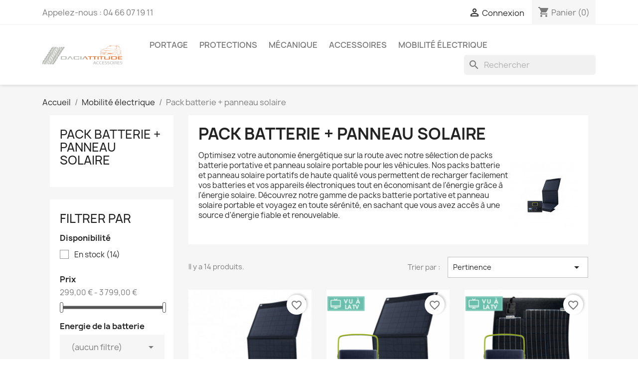

--- FILE ---
content_type: text/html; charset=utf-8
request_url: https://daciattitude-accessoires.com/37-pack-batterie-panneau-solaire
body_size: 13705
content:
<!-- begin catalog/listing/category.tpl -->

 


<!doctype html>
<html lang="fr-FR">

  <head>
    
      
  <meta charset="utf-8">


  <meta http-equiv="x-ua-compatible" content="ie=edge">



  <title>Pack batterie + panneau solaire</title>
  
    
  
  <meta name="description" content="Optimisez votre autonomie énergétique sur la route avec notre sélection de packs batterie portative et panneau solaire portable pour les véhicules. Nos packs batterie et panneau solaire portatifs de haute qualité vous permettent de recharger facilement vos batteries et vos appareils électroniques tout en économisant de l&#039;énergie grâce à l&#039;énergie solaire. Découvrez notre gamme de packs batterie portative et panneau solaire portable et voyagez en toute sérénité, en sachant que vous avez accès à une source d&#039;énergie fiable et renouvelable.">
  <meta name="keywords" content="">
        <link rel="canonical" href="https://daciattitude-accessoires.com/37-pack-batterie-panneau-solaire">
    
      
  
  
    <script type="application/ld+json">
  {
    "@context": "https://schema.org",
    "@type": "Organization",
    "name" : "DACIATTITUDE ACCESSOIRES",
    "url" : "https://daciattitude-accessoires.com/",
          "logo": {
        "@type": "ImageObject",
        "url":"https://daciattitude-accessoires.com/img/logo-1690882632.jpg"
      }
      }
</script>

<script type="application/ld+json">
  {
    "@context": "https://schema.org",
    "@type": "WebPage",
    "isPartOf": {
      "@type": "WebSite",
      "url":  "https://daciattitude-accessoires.com/",
      "name": "DACIATTITUDE ACCESSOIRES"
    },
    "name": "Pack batterie + panneau solaire",
    "url":  "https://daciattitude-accessoires.com/37-pack-batterie-panneau-solaire"
  }
</script>


  <script type="application/ld+json">
    {
      "@context": "https://schema.org",
      "@type": "BreadcrumbList",
      "itemListElement": [
                  {
            "@type": "ListItem",
            "position": 1,
            "name": "Accueil",
            "item": "https://daciattitude-accessoires.com/"
          },                  {
            "@type": "ListItem",
            "position": 2,
            "name": "Mobilité électrique",
            "item": "https://daciattitude-accessoires.com/20-mobilite-electrique"
          },                  {
            "@type": "ListItem",
            "position": 3,
            "name": "Pack batterie + panneau solaire",
            "item": "https://daciattitude-accessoires.com/37-pack-batterie-panneau-solaire"
          }              ]
    }
  </script>
  
  
  
  <script type="application/ld+json">
  {
    "@context": "https://schema.org",
    "@type": "ItemList",
    "itemListElement": [
          {
        "@type": "ListItem",
        "position": 1,
        "name": "PACK STATION D&#039;ÉNERGIE PORTATIVE IZYWATT 150 ET PANNEAU SOLAIRE 30W",
        "url": "https://daciattitude-accessoires.com/pack-batterie-panneau-solaire/185-station-d-energie-portative-izywatt-150.html"
      },          {
        "@type": "ListItem",
        "position": 2,
        "name": "PACK STATION D&#039;ÉNERGIE PORTATIVE IZYWATT 250 ET PANNEAU SOLAIRE 30W",
        "url": "https://daciattitude-accessoires.com/pack-batterie-panneau-solaire/186-station-d-energie-portative-izywatt-150.html"
      },          {
        "@type": "ListItem",
        "position": 3,
        "name": "PACK STATION D&#039;ÉNERGIE PORTATIVE IZYWATT 250 ET PANNEAU SOLAIRE 50W",
        "url": "https://daciattitude-accessoires.com/pack-batterie-panneau-solaire/187-station-d-energie-portative-izywatt-150.html"
      },          {
        "@type": "ListItem",
        "position": 4,
        "name": "PACK STATION D&#039;ÉNERGIE PORTATIVE IZYWATT 288 ET PANNEAU SOLAIRE 30W",
        "url": "https://daciattitude-accessoires.com/pack-batterie-panneau-solaire/188-station-d-energie-portative-izywatt-150.html"
      },          {
        "@type": "ListItem",
        "position": 5,
        "name": "STATION D&#039;ÉNERGIE PORTATIVE IZYWATT 288 ET PANNEAU SOLAIRE SEMI-RIGIDE 50W",
        "url": "https://daciattitude-accessoires.com/pack-batterie-panneau-solaire/190-station-d-energie-portative-izywatt-150.html"
      },          {
        "@type": "ListItem",
        "position": 6,
        "name": "STATION D&#039;ÉNERGIE PORTATIVE IZYWATT 500 ET PANNEAU SOLAIRE SEMI-RIGIDE 50W",
        "url": "https://daciattitude-accessoires.com/pack-batterie-panneau-solaire/191-station-d-energie-portative-izywatt-150.html"
      },          {
        "@type": "ListItem",
        "position": 7,
        "name": "STATION D&#039;ÉNERGIE PORTATIVE IZYWATT 500 ET 2 PANNEAUX SOLAIRE SEMI-RIGIDE 50W",
        "url": "https://daciattitude-accessoires.com/pack-batterie-panneau-solaire/192-station-d-energie-portative-izywatt-150.html"
      },          {
        "@type": "ListItem",
        "position": 8,
        "name": "STATION D&#039;ÉNERGIE PORTATIVE IZYWATT 1000Wh + Panneau solaire semi-rigides 120W Sunpower",
        "url": "https://daciattitude-accessoires.com/pack-batterie-panneau-solaire/193-station-d-energie-portative-izywatt-150.html"
      }        ]
  }
</script>

  
  
    
                
                            
        <link rel="next" href="https://daciattitude-accessoires.com/37-pack-batterie-panneau-solaire?page=2">  

  
    <meta property="og:title" content="Pack batterie + panneau solaire" />
    <meta property="og:description" content="Optimisez votre autonomie énergétique sur la route avec notre sélection de packs batterie portative et panneau solaire portable pour les véhicules. Nos packs batterie et panneau solaire portatifs de haute qualité vous permettent de recharger facilement vos batteries et vos appareils électroniques tout en économisant de l&#039;énergie grâce à l&#039;énergie solaire. Découvrez notre gamme de packs batterie portative et panneau solaire portable et voyagez en toute sérénité, en sachant que vous avez accès à une source d&#039;énergie fiable et renouvelable." />
    <meta property="og:url" content="https://daciattitude-accessoires.com/37-pack-batterie-panneau-solaire" />
    <meta property="og:site_name" content="DACIATTITUDE ACCESSOIRES" />
    <meta property="og:type" content="website" />    



  <meta name="viewport" content="width=device-width, initial-scale=1">



  <link rel="icon" type="image/vnd.microsoft.icon" href="https://daciattitude-accessoires.com/img/favicon.ico?1690882632">
  <link rel="shortcut icon" type="image/x-icon" href="https://daciattitude-accessoires.com/img/favicon.ico?1690882632">



    <link rel="stylesheet" href="https://daciattitude-accessoires.com/themes/classic/assets/css/theme.css" type="text/css" media="all">
  <link rel="stylesheet" href="https://daciattitude-accessoires.com/modules/blockreassurance/views/dist/front.css" type="text/css" media="all">
  <link rel="stylesheet" href="https://daciattitude-accessoires.com/modules/ps_socialfollow/views/css/ps_socialfollow.css" type="text/css" media="all">
  <link rel="stylesheet" href="https://daciattitude-accessoires.com/modules/ps_searchbar/ps_searchbar.css" type="text/css" media="all">
  <link rel="stylesheet" href="https://daciattitude-accessoires.com/modules/ps_facetedsearch/views/dist/front.css" type="text/css" media="all">
  <link rel="stylesheet" href="https://daciattitude-accessoires.com/modules/productcomments/views/css/productcomments.css" type="text/css" media="all">
  <link rel="stylesheet" href="https://daciattitude-accessoires.com/modules/steavisgarantis/views/css/style.css" type="text/css" media="all">
  <link rel="stylesheet" href="https://daciattitude-accessoires.com/modules/payplug/views//css/front-v4.1.1.css" type="text/css" media="all">
  <link rel="stylesheet" href="https://daciattitude-accessoires.com/js/jquery/ui/themes/base/minified/jquery-ui.min.css" type="text/css" media="all">
  <link rel="stylesheet" href="https://daciattitude-accessoires.com/js/jquery/ui/themes/base/minified/jquery.ui.theme.min.css" type="text/css" media="all">
  <link rel="stylesheet" href="https://daciattitude-accessoires.com/modules/blockwishlist/public/wishlist.css" type="text/css" media="all">
  <link rel="stylesheet" href="https://daciattitude-accessoires.com/modules/ps_imageslider/css/homeslider.css" type="text/css" media="all">




  

  <script type="text/javascript">
        var PAYPLUG_DOMAIN = "https:\/\/secure.payplug.com";
        var blockwishlistController = "https:\/\/daciattitude-accessoires.com\/module\/blockwishlist\/action";
        var is_sandbox_mode = false;
        var module_name = "payplug";
        var payplug_ajax_url = "https:\/\/daciattitude-accessoires.com\/module\/payplug\/ajax";
        var payplug_oney = true;
        var payplug_oney_loading_msg = "Chargement";
        var prestashop = {"cart":{"products":[],"totals":{"total":{"type":"total","label":"Total","amount":0,"value":"0,00\u00a0\u20ac"},"total_including_tax":{"type":"total","label":"Total TTC","amount":0,"value":"0,00\u00a0\u20ac"},"total_excluding_tax":{"type":"total","label":"Total HT :","amount":0,"value":"0,00\u00a0\u20ac"}},"subtotals":{"products":{"type":"products","label":"Sous-total","amount":0,"value":"0,00\u00a0\u20ac"},"discounts":null,"shipping":{"type":"shipping","label":"Livraison","amount":0,"value":""},"tax":null},"products_count":0,"summary_string":"0 articles","vouchers":{"allowed":1,"added":[]},"discounts":[],"minimalPurchase":0,"minimalPurchaseRequired":""},"currency":{"id":1,"name":"Euro","iso_code":"EUR","iso_code_num":"978","sign":"\u20ac"},"customer":{"lastname":null,"firstname":null,"email":null,"birthday":null,"newsletter":null,"newsletter_date_add":null,"optin":null,"website":null,"company":null,"siret":null,"ape":null,"is_logged":false,"gender":{"type":null,"name":null},"addresses":[]},"language":{"name":"Fran\u00e7ais (French)","iso_code":"fr","locale":"fr-FR","language_code":"fr","is_rtl":"0","date_format_lite":"d\/m\/Y","date_format_full":"d\/m\/Y H:i:s","id":1},"page":{"title":"","canonical":"https:\/\/daciattitude-accessoires.com\/37-pack-batterie-panneau-solaire","meta":{"title":"Pack batterie + panneau solaire","description":"Optimisez votre autonomie \u00e9nerg\u00e9tique sur la route avec notre s\u00e9lection de packs batterie portative et panneau solaire portable pour les v\u00e9hicules. Nos packs batterie et panneau solaire portatifs de haute qualit\u00e9 vous permettent de recharger facilement vos batteries et vos appareils \u00e9lectroniques tout en \u00e9conomisant de l'\u00e9nergie gr\u00e2ce \u00e0 l'\u00e9nergie solaire. D\u00e9couvrez notre gamme de packs batterie portative et panneau solaire portable et voyagez en toute s\u00e9r\u00e9nit\u00e9, en sachant que vous avez acc\u00e8s \u00e0 une source d'\u00e9nergie fiable et renouvelable.","keywords":"","robots":"index"},"page_name":"category","body_classes":{"lang-fr":true,"lang-rtl":false,"country-FR":true,"currency-EUR":true,"layout-left-column":true,"page-category":true,"tax-display-enabled":true,"category-id-37":true,"category-Pack batterie + panneau solaire":true,"category-id-parent-20":true,"category-depth-level-3":true},"admin_notifications":[]},"shop":{"name":"DACIATTITUDE ACCESSOIRES","logo":"https:\/\/daciattitude-accessoires.com\/img\/logo-1690882632.jpg","stores_icon":"https:\/\/daciattitude-accessoires.com\/img\/logo_stores.png","favicon":"https:\/\/daciattitude-accessoires.com\/img\/favicon.ico"},"urls":{"base_url":"https:\/\/daciattitude-accessoires.com\/","current_url":"https:\/\/daciattitude-accessoires.com\/37-pack-batterie-panneau-solaire","shop_domain_url":"https:\/\/daciattitude-accessoires.com","img_ps_url":"https:\/\/daciattitude-accessoires.com\/img\/","img_cat_url":"https:\/\/daciattitude-accessoires.com\/img\/c\/","img_lang_url":"https:\/\/daciattitude-accessoires.com\/img\/l\/","img_prod_url":"https:\/\/daciattitude-accessoires.com\/img\/p\/","img_manu_url":"https:\/\/daciattitude-accessoires.com\/img\/m\/","img_sup_url":"https:\/\/daciattitude-accessoires.com\/img\/su\/","img_ship_url":"https:\/\/daciattitude-accessoires.com\/img\/s\/","img_store_url":"https:\/\/daciattitude-accessoires.com\/img\/st\/","img_col_url":"https:\/\/daciattitude-accessoires.com\/img\/co\/","img_url":"https:\/\/daciattitude-accessoires.com\/themes\/classic\/assets\/img\/","css_url":"https:\/\/daciattitude-accessoires.com\/themes\/classic\/assets\/css\/","js_url":"https:\/\/daciattitude-accessoires.com\/themes\/classic\/assets\/js\/","pic_url":"https:\/\/daciattitude-accessoires.com\/upload\/","pages":{"address":"https:\/\/daciattitude-accessoires.com\/adresse","addresses":"https:\/\/daciattitude-accessoires.com\/adresses","authentication":"https:\/\/daciattitude-accessoires.com\/connexion","cart":"https:\/\/daciattitude-accessoires.com\/panier","category":"https:\/\/daciattitude-accessoires.com\/index.php?controller=category","cms":"https:\/\/daciattitude-accessoires.com\/index.php?controller=cms","contact":"https:\/\/daciattitude-accessoires.com\/nous-contacter","discount":"https:\/\/daciattitude-accessoires.com\/reduction","guest_tracking":"https:\/\/daciattitude-accessoires.com\/suivi-commande-invite","history":"https:\/\/daciattitude-accessoires.com\/historique-commandes","identity":"https:\/\/daciattitude-accessoires.com\/identite","index":"https:\/\/daciattitude-accessoires.com\/","my_account":"https:\/\/daciattitude-accessoires.com\/mon-compte","order_confirmation":"https:\/\/daciattitude-accessoires.com\/confirmation-commande","order_detail":"https:\/\/daciattitude-accessoires.com\/index.php?controller=order-detail","order_follow":"https:\/\/daciattitude-accessoires.com\/suivi-commande","order":"https:\/\/daciattitude-accessoires.com\/commande","order_return":"https:\/\/daciattitude-accessoires.com\/index.php?controller=order-return","order_slip":"https:\/\/daciattitude-accessoires.com\/avoirs","pagenotfound":"https:\/\/daciattitude-accessoires.com\/page-introuvable","password":"https:\/\/daciattitude-accessoires.com\/recuperation-mot-de-passe","pdf_invoice":"https:\/\/daciattitude-accessoires.com\/index.php?controller=pdf-invoice","pdf_order_return":"https:\/\/daciattitude-accessoires.com\/index.php?controller=pdf-order-return","pdf_order_slip":"https:\/\/daciattitude-accessoires.com\/index.php?controller=pdf-order-slip","prices_drop":"https:\/\/daciattitude-accessoires.com\/promotions","product":"https:\/\/daciattitude-accessoires.com\/index.php?controller=product","search":"https:\/\/daciattitude-accessoires.com\/recherche","sitemap":"https:\/\/daciattitude-accessoires.com\/plan-site","stores":"https:\/\/daciattitude-accessoires.com\/magasins","supplier":"https:\/\/daciattitude-accessoires.com\/fournisseur","register":"https:\/\/daciattitude-accessoires.com\/connexion?create_account=1","order_login":"https:\/\/daciattitude-accessoires.com\/commande?login=1"},"alternative_langs":[],"theme_assets":"\/themes\/classic\/assets\/","actions":{"logout":"https:\/\/daciattitude-accessoires.com\/?mylogout="},"no_picture_image":{"bySize":{"small_default":{"url":"https:\/\/daciattitude-accessoires.com\/img\/p\/fr-default-small_default.jpg","width":98,"height":98},"cart_default":{"url":"https:\/\/daciattitude-accessoires.com\/img\/p\/fr-default-cart_default.jpg","width":125,"height":125},"home_default":{"url":"https:\/\/daciattitude-accessoires.com\/img\/p\/fr-default-home_default.jpg","width":250,"height":250},"medium_default":{"url":"https:\/\/daciattitude-accessoires.com\/img\/p\/fr-default-medium_default.jpg","width":452,"height":452},"large_default":{"url":"https:\/\/daciattitude-accessoires.com\/img\/p\/fr-default-large_default.jpg","width":800,"height":800}},"small":{"url":"https:\/\/daciattitude-accessoires.com\/img\/p\/fr-default-small_default.jpg","width":98,"height":98},"medium":{"url":"https:\/\/daciattitude-accessoires.com\/img\/p\/fr-default-home_default.jpg","width":250,"height":250},"large":{"url":"https:\/\/daciattitude-accessoires.com\/img\/p\/fr-default-large_default.jpg","width":800,"height":800},"legend":""}},"configuration":{"display_taxes_label":true,"display_prices_tax_incl":true,"is_catalog":false,"show_prices":true,"opt_in":{"partner":true},"quantity_discount":{"type":"discount","label":"Remise sur prix unitaire"},"voucher_enabled":1,"return_enabled":0},"field_required":[],"breadcrumb":{"links":[{"title":"Accueil","url":"https:\/\/daciattitude-accessoires.com\/"},{"title":"Mobilit\u00e9 \u00e9lectrique","url":"https:\/\/daciattitude-accessoires.com\/20-mobilite-electrique"},{"title":"Pack batterie + panneau solaire","url":"https:\/\/daciattitude-accessoires.com\/37-pack-batterie-panneau-solaire"}],"count":3},"link":{"protocol_link":"https:\/\/","protocol_content":"https:\/\/"},"time":1769007429,"static_token":"e291367780822fbd5b1cc437fa913d70","token":"e1dbf93607eab1395058623a31a5ab09","debug":true};
        var prestashopFacebookAjaxController = "https:\/\/daciattitude-accessoires.com\/module\/ps_facebook\/Ajax";
        var productsAlreadyTagged = [];
        var psr_icon_color = "#EE7533";
        var removeFromWishlistUrl = "https:\/\/daciattitude-accessoires.com\/module\/blockwishlist\/action?action=deleteProductFromWishlist";
        var wishlistAddProductToCartUrl = "https:\/\/daciattitude-accessoires.com\/module\/blockwishlist\/action?action=addProductToCart";
        var wishlistUrl = "https:\/\/daciattitude-accessoires.com\/module\/blockwishlist\/view";
      </script>



  
<!-- begin modules/steavisgarantis/views/templates/front/displayHeader.tpl -->
<link href="//fonts.googleapis.com/css?family=Open+Sans:600,400,400i|Oswald:700" rel="stylesheet" type="text/css" media="all">

<style>
    </style>
<!-- end modules/steavisgarantis/views/templates/front/displayHeader.tpl -->

<!-- begin modules/ps_checkout/views/templates/hook/header.tpl -->
  <link rel="prefetch" href="https://www.paypal.com/sdk/js?client-id=AXjYFXWyb4xJCErTUDiFkzL0Ulnn-bMm4fal4G-1nQXQ1ZQxp06fOuE7naKUXGkq2TZpYSiI9xXbs4eo&amp;merchant-id=0&amp;currency=EUR&amp;intent=capture&amp;commit=false&amp;vault=false&amp;integration-date=2022-14-06&amp;enable-funding=paylater&amp;components=marks,funding-eligibility" as="script">

<!-- end modules/ps_checkout/views/templates/hook/header.tpl -->



    
  </head>

  <body id="category" class="lang-fr country-fr currency-eur layout-left-column page-category tax-display-enabled category-id-37 category-pack-batterie-panneau-solaire category-id-parent-20 category-depth-level-3">

    
      
    

    <main>
      
              

      <header id="header">
        
          
  <div class="header-banner">
    
  </div>



  <nav class="header-nav">
    <div class="container">
      <div class="row">
        <div class="hidden-sm-down">
          <div class="col-md-5 col-xs-12">
            
<!-- begin module:ps_contactinfo/nav.tpl -->
<!-- begin /var/www/html/prestashop/themes/classic/modules/ps_contactinfo/nav.tpl --><div id="_desktop_contact_link">
  <div id="contact-link">
                Appelez-nous : <span>04 66 07 19 11</span>
      </div>
</div>
<!-- end /var/www/html/prestashop/themes/classic/modules/ps_contactinfo/nav.tpl -->
<!-- end module:ps_contactinfo/nav.tpl -->

          </div>
          <div class="col-md-7 right-nav">
              
<!-- begin module:ps_customersignin/ps_customersignin.tpl -->
<!-- begin /var/www/html/prestashop/themes/classic/modules/ps_customersignin/ps_customersignin.tpl --><div id="_desktop_user_info">
  <div class="user-info">
          <a
        href="https://daciattitude-accessoires.com/mon-compte"
        title="Identifiez-vous"
        rel="nofollow"
      >
        <i class="material-icons">&#xE7FF;</i>
        <span class="hidden-sm-down">Connexion</span>
      </a>
      </div>
</div>
<!-- end /var/www/html/prestashop/themes/classic/modules/ps_customersignin/ps_customersignin.tpl -->
<!-- end module:ps_customersignin/ps_customersignin.tpl -->

<!-- begin module:ps_shoppingcart/ps_shoppingcart.tpl -->
<!-- begin /var/www/html/prestashop/themes/classic/modules/ps_shoppingcart/ps_shoppingcart.tpl --><div id="_desktop_cart">
  <div class="blockcart cart-preview inactive" data-refresh-url="//daciattitude-accessoires.com/module/ps_shoppingcart/ajax">
    <div class="header">
              <i class="material-icons shopping-cart" aria-hidden="true">shopping_cart</i>
        <span class="hidden-sm-down">Panier</span>
        <span class="cart-products-count">(0)</span>
          </div>
  </div>
</div>
<!-- end /var/www/html/prestashop/themes/classic/modules/ps_shoppingcart/ps_shoppingcart.tpl -->
<!-- end module:ps_shoppingcart/ps_shoppingcart.tpl -->

          </div>
        </div>
        <div class="hidden-md-up text-sm-center mobile">
          <div class="float-xs-left" id="menu-icon">
            <i class="material-icons d-inline">&#xE5D2;</i>
          </div>
          <div class="float-xs-right" id="_mobile_cart"></div>
          <div class="float-xs-right" id="_mobile_user_info"></div>
          <div class="top-logo" id="_mobile_logo"></div>
          <div class="clearfix"></div>
        </div>
      </div>
    </div>
  </nav>



  <div class="header-top">
    <div class="container">
       <div class="row">
        <div class="col-md-2 hidden-sm-down" id="_desktop_logo">
                                    
  <a href="https://daciattitude-accessoires.com/">
    <img
      class="logo img-fluid"
      src="https://daciattitude-accessoires.com/img/logo-1690882632.jpg"
      alt="DACIATTITUDE ACCESSOIRES"
      width="2290"
      height="540">
  </a>

                              </div>
        <div class="header-top-right col-md-10 col-sm-12 position-static">
          
<!-- begin module:ps_mainmenu/ps_mainmenu.tpl -->
<!-- begin /var/www/html/prestashop/themes/classic/modules/ps_mainmenu/ps_mainmenu.tpl -->

<div class="menu js-top-menu position-static hidden-sm-down" id="_desktop_top_menu">
    
          <ul class="top-menu" id="top-menu" data-depth="0">
                    <li class="category" id="category-11">
                          <a
                class="dropdown-item"
                href="https://daciattitude-accessoires.com/11-portage" data-depth="0"
                              >
                                                                      <span class="float-xs-right hidden-md-up">
                    <span data-target="#top_sub_menu_3719" data-toggle="collapse" class="navbar-toggler collapse-icons">
                      <i class="material-icons add">&#xE313;</i>
                      <i class="material-icons remove">&#xE316;</i>
                    </span>
                  </span>
                                Portage
              </a>
                            <div  class="popover sub-menu js-sub-menu collapse" id="top_sub_menu_3719">
                
          <ul class="top-menu"  data-depth="1">
                    <li class="category" id="category-12">
                          <a
                class="dropdown-item dropdown-submenu"
                href="https://daciattitude-accessoires.com/12-barres-de-toit" data-depth="1"
                              >
                                Barres de toit
              </a>
                          </li>
                    <li class="category" id="category-13">
                          <a
                class="dropdown-item dropdown-submenu"
                href="https://daciattitude-accessoires.com/13-galerie-de-toit" data-depth="1"
                              >
                                Galerie de toit
              </a>
                          </li>
                    <li class="category" id="category-27">
                          <a
                class="dropdown-item dropdown-submenu"
                href="https://daciattitude-accessoires.com/27-coffre-de-toit" data-depth="1"
                              >
                                Coffre de toit
              </a>
                          </li>
                    <li class="category" id="category-28">
                          <a
                class="dropdown-item dropdown-submenu"
                href="https://daciattitude-accessoires.com/28-porte-skis" data-depth="1"
                              >
                                Porte-skis
              </a>
                          </li>
                    <li class="category" id="category-30">
                          <a
                class="dropdown-item dropdown-submenu"
                href="https://daciattitude-accessoires.com/30-porte-velo" data-depth="1"
                              >
                                Porte-vélo
              </a>
                          </li>
                    <li class="category" id="category-31">
                          <a
                class="dropdown-item dropdown-submenu"
                href="https://daciattitude-accessoires.com/31-porte-kayak" data-depth="1"
                              >
                                Porte-kayak
              </a>
                          </li>
                    <li class="category" id="category-32">
                          <a
                class="dropdown-item dropdown-submenu"
                href="https://daciattitude-accessoires.com/32-coffre-arriere-" data-depth="1"
                              >
                                Coffre arrière
              </a>
                          </li>
                    <li class="category" id="category-40">
                          <a
                class="dropdown-item dropdown-submenu"
                href="https://daciattitude-accessoires.com/40-tente-de-toit" data-depth="1"
                              >
                                Tente de toit
              </a>
                          </li>
              </ul>
    
              </div>
                          </li>
                    <li class="category" id="category-17">
                          <a
                class="dropdown-item"
                href="https://daciattitude-accessoires.com/17-protections" data-depth="0"
                              >
                                                                      <span class="float-xs-right hidden-md-up">
                    <span data-target="#top_sub_menu_80216" data-toggle="collapse" class="navbar-toggler collapse-icons">
                      <i class="material-icons add">&#xE313;</i>
                      <i class="material-icons remove">&#xE316;</i>
                    </span>
                  </span>
                                Protections
              </a>
                            <div  class="popover sub-menu js-sub-menu collapse" id="top_sub_menu_80216">
                
          <ul class="top-menu"  data-depth="1">
                    <li class="category" id="category-22">
                          <a
                class="dropdown-item dropdown-submenu"
                href="https://daciattitude-accessoires.com/22-protection-sous-moteur" data-depth="1"
                              >
                                Protection sous moteur
              </a>
                          </li>
                    <li class="category" id="category-23">
                          <a
                class="dropdown-item dropdown-submenu"
                href="https://daciattitude-accessoires.com/23-seuil-de-protection" data-depth="1"
                              >
                                Seuil de protection
              </a>
                          </li>
                    <li class="category" id="category-38">
                          <a
                class="dropdown-item dropdown-submenu"
                href="https://daciattitude-accessoires.com/38-pare-buffle" data-depth="1"
                              >
                                Pare-buffle
              </a>
                          </li>
                    <li class="category" id="category-39">
                          <a
                class="dropdown-item dropdown-submenu"
                href="https://daciattitude-accessoires.com/39-barres-laterales-de-bas-de-caisse" data-depth="1"
                              >
                                Barres latérales de bas de caisse
              </a>
                          </li>
              </ul>
    
              </div>
                          </li>
                    <li class="category" id="category-18">
                          <a
                class="dropdown-item"
                href="https://daciattitude-accessoires.com/18-mecanique" data-depth="0"
                              >
                                                                      <span class="float-xs-right hidden-md-up">
                    <span data-target="#top_sub_menu_25696" data-toggle="collapse" class="navbar-toggler collapse-icons">
                      <i class="material-icons add">&#xE313;</i>
                      <i class="material-icons remove">&#xE316;</i>
                    </span>
                  </span>
                                Mécanique
              </a>
                            <div  class="popover sub-menu js-sub-menu collapse" id="top_sub_menu_25696">
                
          <ul class="top-menu"  data-depth="1">
                    <li class="category" id="category-25">
                          <a
                class="dropdown-item dropdown-submenu"
                href="https://daciattitude-accessoires.com/25-suspension" data-depth="1"
                              >
                                Suspension
              </a>
                          </li>
              </ul>
    
              </div>
                          </li>
                    <li class="category" id="category-19">
                          <a
                class="dropdown-item"
                href="https://daciattitude-accessoires.com/19-accessoires" data-depth="0"
                              >
                                                                      <span class="float-xs-right hidden-md-up">
                    <span data-target="#top_sub_menu_53051" data-toggle="collapse" class="navbar-toggler collapse-icons">
                      <i class="material-icons add">&#xE313;</i>
                      <i class="material-icons remove">&#xE316;</i>
                    </span>
                  </span>
                                Accessoires
              </a>
                            <div  class="popover sub-menu js-sub-menu collapse" id="top_sub_menu_53051">
                
          <ul class="top-menu"  data-depth="1">
                    <li class="category" id="category-33">
                          <a
                class="dropdown-item dropdown-submenu"
                href="https://daciattitude-accessoires.com/33-accessoires-complementaires-" data-depth="1"
                              >
                                Accessoires complémentaires
              </a>
                          </li>
                    <li class="category" id="category-34">
                          <a
                class="dropdown-item dropdown-submenu"
                href="https://daciattitude-accessoires.com/34-accessoires-de-protection" data-depth="1"
                              >
                                Accessoires de protection
              </a>
                          </li>
              </ul>
    
              </div>
                          </li>
                    <li class="category" id="category-20">
                          <a
                class="dropdown-item"
                href="https://daciattitude-accessoires.com/20-mobilite-electrique" data-depth="0"
                              >
                                                                      <span class="float-xs-right hidden-md-up">
                    <span data-target="#top_sub_menu_67835" data-toggle="collapse" class="navbar-toggler collapse-icons">
                      <i class="material-icons add">&#xE313;</i>
                      <i class="material-icons remove">&#xE316;</i>
                    </span>
                  </span>
                                Mobilité électrique
              </a>
                            <div  class="popover sub-menu js-sub-menu collapse" id="top_sub_menu_67835">
                
          <ul class="top-menu"  data-depth="1">
                    <li class="category" id="category-35">
                          <a
                class="dropdown-item dropdown-submenu"
                href="https://daciattitude-accessoires.com/35-batteries-portatives" data-depth="1"
                              >
                                Batteries portatives
              </a>
                          </li>
                    <li class="category" id="category-36">
                          <a
                class="dropdown-item dropdown-submenu"
                href="https://daciattitude-accessoires.com/36-panneaux-solaires-portables" data-depth="1"
                              >
                                Panneaux solaires portables
              </a>
                          </li>
                    <li class="category current " id="category-37">
                          <a
                class="dropdown-item dropdown-submenu"
                href="https://daciattitude-accessoires.com/37-pack-batterie-panneau-solaire" data-depth="1"
                              >
                                Pack batterie + panneau solaire
              </a>
                          </li>
              </ul>
    
              </div>
                          </li>
              </ul>
    
    <div class="clearfix"></div>
</div>
<!-- end /var/www/html/prestashop/themes/classic/modules/ps_mainmenu/ps_mainmenu.tpl -->
<!-- end module:ps_mainmenu/ps_mainmenu.tpl -->

<!-- begin module:ps_searchbar/ps_searchbar.tpl -->
<!-- begin /var/www/html/prestashop/modules/ps_searchbar/ps_searchbar.tpl -->
<div id="search_widget" class="search-widgets" data-search-controller-url="//daciattitude-accessoires.com/recherche">
  <form method="get" action="//daciattitude-accessoires.com/recherche">
    <input type="hidden" name="controller" value="search">
    <i class="material-icons search" aria-hidden="true">search</i>
    <input type="text" name="s" value="" placeholder="Rechercher" aria-label="Rechercher">
    <i class="material-icons clear" aria-hidden="true">clear</i>
  </form>
</div>
<!-- end /var/www/html/prestashop/modules/ps_searchbar/ps_searchbar.tpl -->
<!-- end module:ps_searchbar/ps_searchbar.tpl -->

        </div>
      </div>
      <div id="mobile_top_menu_wrapper" class="row hidden-md-up" style="display:none;">
        <div class="js-top-menu mobile" id="_mobile_top_menu"></div>
        <div class="js-top-menu-bottom">
          <div id="_mobile_currency_selector"></div>
          <div id="_mobile_language_selector"></div>
          <div id="_mobile_contact_link"></div>
        </div>
      </div>
    </div>
  </div>
  

        
      </header>

      <section id="wrapper">
        
          
<aside id="notifications">
  <div class="container">
    
    
    
      </div>
</aside>
        

        
        <div class="container">
          
            <nav data-depth="3" class="breadcrumb hidden-sm-down">
  <ol>
    
              
          <li>
                          <a href="https://daciattitude-accessoires.com/"><span>Accueil</span></a>
                      </li>
        
              
          <li>
                          <a href="https://daciattitude-accessoires.com/20-mobilite-electrique"><span>Mobilité électrique</span></a>
                      </li>
        
              
          <li>
                          <span>Pack batterie + panneau solaire</span>
                      </li>
        
          
  </ol>
</nav>
          

          
            <div id="left-column" class="col-xs-12 col-sm-4 col-md-3">
                              
<!-- begin module:ps_categorytree/views/templates/hook/ps_categorytree.tpl -->
<!-- begin /var/www/html/prestashop/themes/classic/modules/ps_categorytree/views/templates/hook/ps_categorytree.tpl -->


<div class="block-categories">
  <ul class="category-top-menu">
    <li><a class="text-uppercase h6" href="https://daciattitude-accessoires.com/37-pack-batterie-panneau-solaire">Pack batterie + panneau solaire</a></li>
    <li>
  </li>
  </ul>
</div>
<!-- end /var/www/html/prestashop/themes/classic/modules/ps_categorytree/views/templates/hook/ps_categorytree.tpl -->
<!-- end module:ps_categorytree/views/templates/hook/ps_categorytree.tpl -->

<!-- begin module:ps_facetedsearch/ps_facetedsearch.tpl -->
<!-- begin /var/www/html/prestashop/themes/classic/modules/ps_facetedsearch/ps_facetedsearch.tpl --><div id="search_filters_wrapper" class="hidden-sm-down">
  <div id="search_filter_controls" class="hidden-md-up">
      <span id="_mobile_search_filters_clear_all"></span>
      <button class="btn btn-secondary ok">
        <i class="material-icons rtl-no-flip">&#xE876;</i>
        ok
      </button>
  </div>
  
<!-- begin module:ps_facetedsearch/views/templates/front/catalog/facets.tpl -->
<!-- begin /var/www/html/prestashop/modules/ps_facetedsearch/views/templates/front/catalog/facets.tpl -->  <div id="search_filters">
    
      <p class="text-uppercase h6 hidden-sm-down">Filtrer par</p>
    

    
          

          <section class="facet clearfix">
        <p class="h6 facet-title hidden-sm-down">Disponibilité</p>
                                                            
        <div class="title hidden-md-up" data-target="#facet_49385" data-toggle="collapse">
          <p class="h6 facet-title">Disponibilité</p>
          <span class="navbar-toggler collapse-icons">
            <i class="material-icons add">&#xE313;</i>
            <i class="material-icons remove">&#xE316;</i>
          </span>
        </div>

                  
            <ul id="facet_49385" class="collapse">
                              
                <li>
                  <label class="facet-label" for="facet_input_49385_0">
                                          <span class="custom-checkbox">
                        <input
                          id="facet_input_49385_0"
                          data-search-url="https://daciattitude-accessoires.com/37-pack-batterie-panneau-solaire?q=Disponibilit%C3%A9-En+stock"
                          type="checkbox"
                                                  >
                                                  <span  class="ps-shown-by-js" ><i class="material-icons rtl-no-flip checkbox-checked">&#xE5CA;</i></span>
                                              </span>
                    
                    <a
                      href="https://daciattitude-accessoires.com/37-pack-batterie-panneau-solaire?q=Disponibilit%C3%A9-En+stock"
                      class="_gray-darker search-link js-search-link"
                      rel="nofollow"
                    >
                      En stock
                                              <span class="magnitude">(14)</span>
                                          </a>
                  </label>
                </li>
                                                            </ul>
          

              </section>
          <section class="facet clearfix">
        <p class="h6 facet-title hidden-sm-down">Prix</p>
                                          
        <div class="title hidden-md-up" data-target="#facet_50219" data-toggle="collapse">
          <p class="h6 facet-title">Prix</p>
          <span class="navbar-toggler collapse-icons">
            <i class="material-icons add">&#xE313;</i>
            <i class="material-icons remove">&#xE316;</i>
          </span>
        </div>

                  
                          <ul id="facet_50219"
                class="faceted-slider collapse"
                data-slider-min="299"
                data-slider-max="3799"
                data-slider-id="50219"
                data-slider-values="null"
                data-slider-unit="€"
                data-slider-label="Prix"
                data-slider-specifications="{&quot;symbol&quot;:[&quot;,&quot;,&quot;\u202f&quot;,&quot;;&quot;,&quot;%&quot;,&quot;-&quot;,&quot;+&quot;,&quot;E&quot;,&quot;\u00d7&quot;,&quot;\u2030&quot;,&quot;\u221e&quot;,&quot;NaN&quot;],&quot;currencyCode&quot;:&quot;EUR&quot;,&quot;currencySymbol&quot;:&quot;\u20ac&quot;,&quot;numberSymbols&quot;:[&quot;,&quot;,&quot;\u202f&quot;,&quot;;&quot;,&quot;%&quot;,&quot;-&quot;,&quot;+&quot;,&quot;E&quot;,&quot;\u00d7&quot;,&quot;\u2030&quot;,&quot;\u221e&quot;,&quot;NaN&quot;],&quot;positivePattern&quot;:&quot;#,##0.00\u00a0\u00a4&quot;,&quot;negativePattern&quot;:&quot;-#,##0.00\u00a0\u00a4&quot;,&quot;maxFractionDigits&quot;:2,&quot;minFractionDigits&quot;:2,&quot;groupingUsed&quot;:true,&quot;primaryGroupSize&quot;:3,&quot;secondaryGroupSize&quot;:3}"
                data-slider-encoded-url="https://daciattitude-accessoires.com/37-pack-batterie-panneau-solaire"
              >
                <li>
                  <p id="facet_label_50219">
                    299,00 € - 3 799,00 €
                  </p>

                  <div id="slider-range_50219"></div>
                </li>
              </ul>
                      
              </section>
          <section class="facet clearfix">
        <p class="h6 facet-title hidden-sm-down">Energie de la batterie</p>
                                                                                                                                                      
        <div class="title hidden-md-up" data-target="#facet_51417" data-toggle="collapse">
          <p class="h6 facet-title">Energie de la batterie</p>
          <span class="navbar-toggler collapse-icons">
            <i class="material-icons add">&#xE313;</i>
            <i class="material-icons remove">&#xE316;</i>
          </span>
        </div>

                  
            <ul id="facet_51417" class="collapse">
              <li>
                <div class="col-sm-12 col-xs-12 col-md-12 facet-dropdown dropdown">
                  <a class="select-title" rel="nofollow" data-toggle="dropdown" aria-haspopup="true" aria-expanded="false">
                                        <span>
                                                                                                                                                                                                                                                                                                                                                                                                      (aucun filtre)
                                          </span>
                    <i class="material-icons float-xs-right">&#xE5C5;</i>
                  </a>
                  <div class="dropdown-menu">
                                                                  <a
                          rel="nofollow"
                          href="https://daciattitude-accessoires.com/37-pack-batterie-panneau-solaire?q=Energie+de+la+batterie-146+Wh"
                          class="select-list js-search-link"
                        >
                          146 Wh
                                                      (1)
                                                  </a>
                                                                                        <a
                          rel="nofollow"
                          href="https://daciattitude-accessoires.com/37-pack-batterie-panneau-solaire?q=Energie+de+la+batterie-260+Wh"
                          class="select-list js-search-link"
                        >
                          260 Wh
                                                      (2)
                                                  </a>
                                                                                        <a
                          rel="nofollow"
                          href="https://daciattitude-accessoires.com/37-pack-batterie-panneau-solaire?q=Energie+de+la+batterie-288Wh"
                          class="select-list js-search-link"
                        >
                          288Wh
                                                      (2)
                                                  </a>
                                                                                        <a
                          rel="nofollow"
                          href="https://daciattitude-accessoires.com/37-pack-batterie-panneau-solaire?q=Energie+de+la+batterie-506+Wh"
                          class="select-list js-search-link"
                        >
                          506 Wh
                                                      (2)
                                                  </a>
                                                                                        <a
                          rel="nofollow"
                          href="https://daciattitude-accessoires.com/37-pack-batterie-panneau-solaire?q=Energie+de+la+batterie-1028Wh"
                          class="select-list js-search-link"
                        >
                          1028Wh
                                                      (2)
                                                  </a>
                                                                                        <a
                          rel="nofollow"
                          href="https://daciattitude-accessoires.com/37-pack-batterie-panneau-solaire?q=Energie+de+la+batterie-1462Wh"
                          class="select-list js-search-link"
                        >
                          1462Wh
                                                      (3)
                                                  </a>
                                                                                        <a
                          rel="nofollow"
                          href="https://daciattitude-accessoires.com/37-pack-batterie-panneau-solaire?q=Energie+de+la+batterie-2570Wh"
                          class="select-list js-search-link"
                        >
                          2570Wh
                                                      (2)
                                                  </a>
                                                            </div>
                </div>
              </li>
            </ul>
          

              </section>
          <section class="facet clearfix">
        <p class="h6 facet-title hidden-sm-down">Puissance</p>
                                                                              
        <div class="title hidden-md-up" data-target="#facet_94796" data-toggle="collapse">
          <p class="h6 facet-title">Puissance</p>
          <span class="navbar-toggler collapse-icons">
            <i class="material-icons add">&#xE313;</i>
            <i class="material-icons remove">&#xE316;</i>
          </span>
        </div>

                  
            <ul id="facet_94796" class="collapse">
                              
                <li>
                  <label class="facet-label" for="facet_input_94796_0">
                                          <span class="custom-checkbox">
                        <input
                          id="facet_input_94796_0"
                          data-search-url="https://daciattitude-accessoires.com/37-pack-batterie-panneau-solaire?q=Puissance-30W"
                          type="checkbox"
                                                  >
                                                  <span  class="ps-shown-by-js" ><i class="material-icons rtl-no-flip checkbox-checked">&#xE5CA;</i></span>
                                              </span>
                    
                    <a
                      href="https://daciattitude-accessoires.com/37-pack-batterie-panneau-solaire?q=Puissance-30W"
                      class="_gray-darker search-link js-search-link"
                      rel="nofollow"
                    >
                      30W
                                              <span class="magnitude">(3)</span>
                                          </a>
                  </label>
                </li>
                              
                <li>
                  <label class="facet-label" for="facet_input_94796_1">
                                          <span class="custom-checkbox">
                        <input
                          id="facet_input_94796_1"
                          data-search-url="https://daciattitude-accessoires.com/37-pack-batterie-panneau-solaire?q=Puissance-50W"
                          type="checkbox"
                                                  >
                                                  <span  class="ps-shown-by-js" ><i class="material-icons rtl-no-flip checkbox-checked">&#xE5CA;</i></span>
                                              </span>
                    
                    <a
                      href="https://daciattitude-accessoires.com/37-pack-batterie-panneau-solaire?q=Puissance-50W"
                      class="_gray-darker search-link js-search-link"
                      rel="nofollow"
                    >
                      50W
                                              <span class="magnitude">(4)</span>
                                          </a>
                  </label>
                </li>
                              
                <li>
                  <label class="facet-label" for="facet_input_94796_2">
                                          <span class="custom-checkbox">
                        <input
                          id="facet_input_94796_2"
                          data-search-url="https://daciattitude-accessoires.com/37-pack-batterie-panneau-solaire?q=Puissance-120W"
                          type="checkbox"
                                                  >
                                                  <span  class="ps-shown-by-js" ><i class="material-icons rtl-no-flip checkbox-checked">&#xE5CA;</i></span>
                                              </span>
                    
                    <a
                      href="https://daciattitude-accessoires.com/37-pack-batterie-panneau-solaire?q=Puissance-120W"
                      class="_gray-darker search-link js-search-link"
                      rel="nofollow"
                    >
                      120W
                                              <span class="magnitude">(7)</span>
                                          </a>
                  </label>
                </li>
                          </ul>
          

              </section>
      </div>
<!-- end /var/www/html/prestashop/modules/ps_facetedsearch/views/templates/front/catalog/facets.tpl -->
<!-- end module:ps_facetedsearch/views/templates/front/catalog/facets.tpl -->

</div>
<!-- end /var/www/html/prestashop/themes/classic/modules/ps_facetedsearch/ps_facetedsearch.tpl -->
<!-- end module:ps_facetedsearch/ps_facetedsearch.tpl -->

<!-- begin module:ps_brandlist/views/templates/hook/ps_brandlist.tpl -->
<!-- begin /var/www/html/prestashop/themes/classic/modules/ps_brandlist/views/templates/hook/ps_brandlist.tpl -->
<div id="search_filters_brands">
  <section class="facet">
          <a href="https://daciattitude-accessoires.com/brands" class="h6 text-uppercase facet-label" title="marques">
        Marques
      </a>
    
    <div>
              <p>Aucune marque</p>
          </div>
  </section>
</div>
<!-- end /var/www/html/prestashop/themes/classic/modules/ps_brandlist/views/templates/hook/ps_brandlist.tpl -->
<!-- end module:ps_brandlist/views/templates/hook/ps_brandlist.tpl -->

                          </div>
          

          
  <div id="content-wrapper" class="js-content-wrapper left-column col-xs-12 col-sm-8 col-md-9">
    
    
  <section id="main">

    
    <div id="js-product-list-header">
            <div class="block-category card card-block">
            <h1 class="h1">Pack batterie + panneau solaire</h1>
            <div class="block-category-inner">
                                    <div id="category-description" class="text-muted"><p>Optimisez votre autonomie énergétique sur la route avec notre sélection de packs batterie portative et panneau solaire portable pour les véhicules. Nos packs batterie et panneau solaire portatifs de haute qualité vous permettent de recharger facilement vos batteries et vos appareils électroniques tout en économisant de l'énergie grâce à l'énergie solaire. Découvrez notre gamme de packs batterie portative et panneau solaire portable et voyagez en toute sérénité, en sachant que vous avez accès à une source d'énergie fiable et renouvelable.</p></div>
                                                    <div class="category-cover">
                        <img src="https://daciattitude-accessoires.com/c/37-category_default/pack-batterie-panneau-solaire.jpg" alt="Pack batterie + panneau solaire" loading="lazy" width="141" height="180">
                    </div>
                            </div>
        </div>
    </div>


    
          
    
    

    <section id="products">
      
        
          <div id="js-product-list-top" class="row products-selection">
  <div class="col-md-6 hidden-sm-down total-products">
          <p>Il y a 14 produits.</p>
      </div>
  <div class="col-md-6">
    <div class="row sort-by-row">

      
        <span class="col-sm-3 col-md-3 hidden-sm-down sort-by">Trier par :</span>
<div class="col-sm-9 col-xs-8 col-md-9 products-sort-order dropdown">
  <button
    class="btn-unstyle select-title"
    rel="nofollow"
    data-toggle="dropdown"
    aria-label="Trier par sélection "
    aria-haspopup="true"
    aria-expanded="false">
    Pertinence    <i class="material-icons float-xs-right">&#xE5C5;</i>
  </button>
  <div class="dropdown-menu">
          <a
        rel="nofollow"
        href="https://daciattitude-accessoires.com/37-pack-batterie-panneau-solaire?order=product.sales.desc"
        class="select-list js-search-link"
      >
        Ventes, ordre décroissant
      </a>
          <a
        rel="nofollow"
        href="https://daciattitude-accessoires.com/37-pack-batterie-panneau-solaire?order=product.position.asc"
        class="select-list current js-search-link"
      >
        Pertinence
      </a>
          <a
        rel="nofollow"
        href="https://daciattitude-accessoires.com/37-pack-batterie-panneau-solaire?order=product.name.asc"
        class="select-list js-search-link"
      >
        Nom, A à Z
      </a>
          <a
        rel="nofollow"
        href="https://daciattitude-accessoires.com/37-pack-batterie-panneau-solaire?order=product.name.desc"
        class="select-list js-search-link"
      >
        Nom, Z à A
      </a>
          <a
        rel="nofollow"
        href="https://daciattitude-accessoires.com/37-pack-batterie-panneau-solaire?order=product.price.asc"
        class="select-list js-search-link"
      >
        Prix, croissant
      </a>
          <a
        rel="nofollow"
        href="https://daciattitude-accessoires.com/37-pack-batterie-panneau-solaire?order=product.price.desc"
        class="select-list js-search-link"
      >
        Prix, décroissant
      </a>
      </div>
</div>
      

              <div class="col-sm-3 col-xs-4 hidden-md-up filter-button">
          <button id="search_filter_toggler" class="btn btn-secondary js-search-toggler">
            Filtrer
          </button>
        </div>
          </div>
  </div>
  <div class="col-sm-12 hidden-md-up text-sm-center showing">
    Affichage 1-8 de 14 article(s)
  </div>
</div>
        

        
          <div class="hidden-sm-down">
            
<!-- begin module:ps_facetedsearch/views/templates/front/catalog/active-filters.tpl -->
<!-- begin /var/www/html/prestashop/modules/ps_facetedsearch/views/templates/front/catalog/active-filters.tpl --><section id="js-active-search-filters" class="hide">
  
    <p class="h6 hidden-xs-up">Filtres actifs</p>
  

  </section>
<!-- end /var/www/html/prestashop/modules/ps_facetedsearch/views/templates/front/catalog/active-filters.tpl -->
<!-- end module:ps_facetedsearch/views/templates/front/catalog/active-filters.tpl -->

          </div>
        

        
          <div id="js-product-list">
  
<div class="products row">
            
<div class="js-product product col-xs-6 col-xl-4">
  <article class="product-miniature js-product-miniature" data-id-product="185" data-id-product-attribute="0">
    <div class="thumbnail-container">
      <div class="thumbnail-top">
        
                      <a href="https://daciattitude-accessoires.com/pack-batterie-panneau-solaire/185-station-d-energie-portative-izywatt-150.html" class="thumbnail product-thumbnail">
              <img
                src="https://daciattitude-accessoires.com/1011-home_default/station-d-energie-portative-izywatt-150.jpg"
                alt="PACK STATION D&#039;ÉNERGIE..."
                loading="lazy"
                data-full-size-image-url="https://daciattitude-accessoires.com/1011-large_default/station-d-energie-portative-izywatt-150.jpg"
                width="250"
                height="250"
              />
            </a>
                  

        <div class="highlighted-informations no-variants">
          
            <a class="quick-view js-quick-view" href="#" data-link-action="quickview">
              <i class="material-icons search">&#xE8B6;</i> Aperçu rapide
            </a>
          

          
                      
        </div>
      </div>

      <div class="product-description">
        
                      <h2 class="h3 product-title"><a href="https://daciattitude-accessoires.com/pack-batterie-panneau-solaire/185-station-d-energie-portative-izywatt-150.html" content="https://daciattitude-accessoires.com/pack-batterie-panneau-solaire/185-station-d-energie-portative-izywatt-150.html">PACK STATION D&#039;ÉNERGIE...</a></h2>
                  

        
                      <div class="product-price-and-shipping">
              
              

              <span class="price" aria-label="Prix">
                                                  299,00 €
                              </span>

              

              
            </div>
                  

        
          
<!-- begin module:productcomments/views/templates/hook/product-list-reviews.tpl -->
<!-- begin /var/www/html/prestashop/modules/productcomments/views/templates/hook/product-list-reviews.tpl -->

<div class="product-list-reviews" data-id="185" data-url="https://daciattitude-accessoires.com/module/productcomments/CommentGrade">
  <div class="grade-stars small-stars"></div>
  <div class="comments-nb"></div>
</div>
<!-- end /var/www/html/prestashop/modules/productcomments/views/templates/hook/product-list-reviews.tpl -->
<!-- end module:productcomments/views/templates/hook/product-list-reviews.tpl -->

        
      </div>

      
    <ul class="product-flags js-product-flags">
            </ul>

    </div>
  </article>
</div>

            
<div class="js-product product col-xs-6 col-xl-4">
  <article class="product-miniature js-product-miniature" data-id-product="186" data-id-product-attribute="0">
    <div class="thumbnail-container">
      <div class="thumbnail-top">
        
                      <a href="https://daciattitude-accessoires.com/pack-batterie-panneau-solaire/186-station-d-energie-portative-izywatt-150.html" class="thumbnail product-thumbnail">
              <img
                src="https://daciattitude-accessoires.com/1027-home_default/station-d-energie-portative-izywatt-150.jpg"
                alt="PACK STATION D&#039;ÉNERGIE..."
                loading="lazy"
                data-full-size-image-url="https://daciattitude-accessoires.com/1027-large_default/station-d-energie-portative-izywatt-150.jpg"
                width="250"
                height="250"
              />
            </a>
                  

        <div class="highlighted-informations no-variants">
          
            <a class="quick-view js-quick-view" href="#" data-link-action="quickview">
              <i class="material-icons search">&#xE8B6;</i> Aperçu rapide
            </a>
          

          
                      
        </div>
      </div>

      <div class="product-description">
        
                      <h2 class="h3 product-title"><a href="https://daciattitude-accessoires.com/pack-batterie-panneau-solaire/186-station-d-energie-portative-izywatt-150.html" content="https://daciattitude-accessoires.com/pack-batterie-panneau-solaire/186-station-d-energie-portative-izywatt-150.html">PACK STATION D&#039;ÉNERGIE...</a></h2>
                  

        
                      <div class="product-price-and-shipping">
              
              

              <span class="price" aria-label="Prix">
                                                  449,00 €
                              </span>

              

              
            </div>
                  

        
          
<!-- begin module:productcomments/views/templates/hook/product-list-reviews.tpl -->
<!-- begin /var/www/html/prestashop/modules/productcomments/views/templates/hook/product-list-reviews.tpl -->

<div class="product-list-reviews" data-id="186" data-url="https://daciattitude-accessoires.com/module/productcomments/CommentGrade">
  <div class="grade-stars small-stars"></div>
  <div class="comments-nb"></div>
</div>
<!-- end /var/www/html/prestashop/modules/productcomments/views/templates/hook/product-list-reviews.tpl -->
<!-- end module:productcomments/views/templates/hook/product-list-reviews.tpl -->

        
      </div>

      
    <ul class="product-flags js-product-flags">
            </ul>

    </div>
  </article>
</div>

            
<div class="js-product product col-xs-6 col-xl-4">
  <article class="product-miniature js-product-miniature" data-id-product="187" data-id-product-attribute="0">
    <div class="thumbnail-container">
      <div class="thumbnail-top">
        
                      <a href="https://daciattitude-accessoires.com/pack-batterie-panneau-solaire/187-station-d-energie-portative-izywatt-150.html" class="thumbnail product-thumbnail">
              <img
                src="https://daciattitude-accessoires.com/1047-home_default/station-d-energie-portative-izywatt-150.jpg"
                alt="PACK STATION D&#039;ÉNERGIE..."
                loading="lazy"
                data-full-size-image-url="https://daciattitude-accessoires.com/1047-large_default/station-d-energie-portative-izywatt-150.jpg"
                width="250"
                height="250"
              />
            </a>
                  

        <div class="highlighted-informations no-variants">
          
            <a class="quick-view js-quick-view" href="#" data-link-action="quickview">
              <i class="material-icons search">&#xE8B6;</i> Aperçu rapide
            </a>
          

          
                      
        </div>
      </div>

      <div class="product-description">
        
                      <h2 class="h3 product-title"><a href="https://daciattitude-accessoires.com/pack-batterie-panneau-solaire/187-station-d-energie-portative-izywatt-150.html" content="https://daciattitude-accessoires.com/pack-batterie-panneau-solaire/187-station-d-energie-portative-izywatt-150.html">PACK STATION D&#039;ÉNERGIE...</a></h2>
                  

        
                      <div class="product-price-and-shipping">
              
              

              <span class="price" aria-label="Prix">
                                                  469,00 €
                              </span>

              

              
            </div>
                  

        
          
<!-- begin module:productcomments/views/templates/hook/product-list-reviews.tpl -->
<!-- begin /var/www/html/prestashop/modules/productcomments/views/templates/hook/product-list-reviews.tpl -->

<div class="product-list-reviews" data-id="187" data-url="https://daciattitude-accessoires.com/module/productcomments/CommentGrade">
  <div class="grade-stars small-stars"></div>
  <div class="comments-nb"></div>
</div>
<!-- end /var/www/html/prestashop/modules/productcomments/views/templates/hook/product-list-reviews.tpl -->
<!-- end module:productcomments/views/templates/hook/product-list-reviews.tpl -->

        
      </div>

      
    <ul class="product-flags js-product-flags">
            </ul>

    </div>
  </article>
</div>

            
<div class="js-product product col-xs-6 col-xl-4">
  <article class="product-miniature js-product-miniature" data-id-product="188" data-id-product-attribute="0">
    <div class="thumbnail-container">
      <div class="thumbnail-top">
        
                      <a href="https://daciattitude-accessoires.com/pack-batterie-panneau-solaire/188-station-d-energie-portative-izywatt-150.html" class="thumbnail product-thumbnail">
              <img
                src="https://daciattitude-accessoires.com/1064-home_default/station-d-energie-portative-izywatt-150.jpg"
                alt="PACK STATION D&#039;ÉNERGIE..."
                loading="lazy"
                data-full-size-image-url="https://daciattitude-accessoires.com/1064-large_default/station-d-energie-portative-izywatt-150.jpg"
                width="250"
                height="250"
              />
            </a>
                  

        <div class="highlighted-informations no-variants">
          
            <a class="quick-view js-quick-view" href="#" data-link-action="quickview">
              <i class="material-icons search">&#xE8B6;</i> Aperçu rapide
            </a>
          

          
                      
        </div>
      </div>

      <div class="product-description">
        
                      <h2 class="h3 product-title"><a href="https://daciattitude-accessoires.com/pack-batterie-panneau-solaire/188-station-d-energie-portative-izywatt-150.html" content="https://daciattitude-accessoires.com/pack-batterie-panneau-solaire/188-station-d-energie-portative-izywatt-150.html">PACK STATION D&#039;ÉNERGIE...</a></h2>
                  

        
                      <div class="product-price-and-shipping">
              
              

              <span class="price" aria-label="Prix">
                                                  489,00 €
                              </span>

              

              
            </div>
                  

        
          
<!-- begin module:productcomments/views/templates/hook/product-list-reviews.tpl -->
<!-- begin /var/www/html/prestashop/modules/productcomments/views/templates/hook/product-list-reviews.tpl -->

<div class="product-list-reviews" data-id="188" data-url="https://daciattitude-accessoires.com/module/productcomments/CommentGrade">
  <div class="grade-stars small-stars"></div>
  <div class="comments-nb"></div>
</div>
<!-- end /var/www/html/prestashop/modules/productcomments/views/templates/hook/product-list-reviews.tpl -->
<!-- end module:productcomments/views/templates/hook/product-list-reviews.tpl -->

        
      </div>

      
    <ul class="product-flags js-product-flags">
            </ul>

    </div>
  </article>
</div>

            
<div class="js-product product col-xs-6 col-xl-4">
  <article class="product-miniature js-product-miniature" data-id-product="190" data-id-product-attribute="0">
    <div class="thumbnail-container">
      <div class="thumbnail-top">
        
                      <a href="https://daciattitude-accessoires.com/pack-batterie-panneau-solaire/190-station-d-energie-portative-izywatt-150.html" class="thumbnail product-thumbnail">
              <img
                src="https://daciattitude-accessoires.com/1755-home_default/station-d-energie-portative-izywatt-150.jpg"
                alt="STATION D&#039;ÉNERGIE PORTATIVE..."
                loading="lazy"
                data-full-size-image-url="https://daciattitude-accessoires.com/1755-large_default/station-d-energie-portative-izywatt-150.jpg"
                width="250"
                height="250"
              />
            </a>
                  

        <div class="highlighted-informations no-variants">
          
            <a class="quick-view js-quick-view" href="#" data-link-action="quickview">
              <i class="material-icons search">&#xE8B6;</i> Aperçu rapide
            </a>
          

          
                      
        </div>
      </div>

      <div class="product-description">
        
                      <h2 class="h3 product-title"><a href="https://daciattitude-accessoires.com/pack-batterie-panneau-solaire/190-station-d-energie-portative-izywatt-150.html" content="https://daciattitude-accessoires.com/pack-batterie-panneau-solaire/190-station-d-energie-portative-izywatt-150.html">STATION D&#039;ÉNERGIE PORTATIVE...</a></h2>
                  

        
                      <div class="product-price-and-shipping">
              
              

              <span class="price" aria-label="Prix">
                                                  499,00 €
                              </span>

              

              
            </div>
                  

        
          
<!-- begin module:productcomments/views/templates/hook/product-list-reviews.tpl -->
<!-- begin /var/www/html/prestashop/modules/productcomments/views/templates/hook/product-list-reviews.tpl -->

<div class="product-list-reviews" data-id="190" data-url="https://daciattitude-accessoires.com/module/productcomments/CommentGrade">
  <div class="grade-stars small-stars"></div>
  <div class="comments-nb"></div>
</div>
<!-- end /var/www/html/prestashop/modules/productcomments/views/templates/hook/product-list-reviews.tpl -->
<!-- end module:productcomments/views/templates/hook/product-list-reviews.tpl -->

        
      </div>

      
    <ul class="product-flags js-product-flags">
            </ul>

    </div>
  </article>
</div>

            
<div class="js-product product col-xs-6 col-xl-4">
  <article class="product-miniature js-product-miniature" data-id-product="191" data-id-product-attribute="0">
    <div class="thumbnail-container">
      <div class="thumbnail-top">
        
                      <a href="https://daciattitude-accessoires.com/pack-batterie-panneau-solaire/191-station-d-energie-portative-izywatt-150.html" class="thumbnail product-thumbnail">
              <img
                src="https://daciattitude-accessoires.com/1767-home_default/station-d-energie-portative-izywatt-150.jpg"
                alt="STATION D&#039;ÉNERGIE PORTATIVE..."
                loading="lazy"
                data-full-size-image-url="https://daciattitude-accessoires.com/1767-large_default/station-d-energie-portative-izywatt-150.jpg"
                width="250"
                height="250"
              />
            </a>
                  

        <div class="highlighted-informations no-variants">
          
            <a class="quick-view js-quick-view" href="#" data-link-action="quickview">
              <i class="material-icons search">&#xE8B6;</i> Aperçu rapide
            </a>
          

          
                      
        </div>
      </div>

      <div class="product-description">
        
                      <h2 class="h3 product-title"><a href="https://daciattitude-accessoires.com/pack-batterie-panneau-solaire/191-station-d-energie-portative-izywatt-150.html" content="https://daciattitude-accessoires.com/pack-batterie-panneau-solaire/191-station-d-energie-portative-izywatt-150.html">STATION D&#039;ÉNERGIE PORTATIVE...</a></h2>
                  

        
                      <div class="product-price-and-shipping">
              
              

              <span class="price" aria-label="Prix">
                                                  799,00 €
                              </span>

              

              
            </div>
                  

        
          
<!-- begin module:productcomments/views/templates/hook/product-list-reviews.tpl -->
<!-- begin /var/www/html/prestashop/modules/productcomments/views/templates/hook/product-list-reviews.tpl -->

<div class="product-list-reviews" data-id="191" data-url="https://daciattitude-accessoires.com/module/productcomments/CommentGrade">
  <div class="grade-stars small-stars"></div>
  <div class="comments-nb"></div>
</div>
<!-- end /var/www/html/prestashop/modules/productcomments/views/templates/hook/product-list-reviews.tpl -->
<!-- end module:productcomments/views/templates/hook/product-list-reviews.tpl -->

        
      </div>

      
    <ul class="product-flags js-product-flags">
            </ul>

    </div>
  </article>
</div>

            
<div class="js-product product col-xs-6 col-xl-4">
  <article class="product-miniature js-product-miniature" data-id-product="192" data-id-product-attribute="0">
    <div class="thumbnail-container">
      <div class="thumbnail-top">
        
                      <a href="https://daciattitude-accessoires.com/pack-batterie-panneau-solaire/192-station-d-energie-portative-izywatt-150.html" class="thumbnail product-thumbnail">
              <img
                src="https://daciattitude-accessoires.com/1778-home_default/station-d-energie-portative-izywatt-150.jpg"
                alt="STATION D&#039;ÉNERGIE PORTATIVE..."
                loading="lazy"
                data-full-size-image-url="https://daciattitude-accessoires.com/1778-large_default/station-d-energie-portative-izywatt-150.jpg"
                width="250"
                height="250"
              />
            </a>
                  

        <div class="highlighted-informations no-variants">
          
            <a class="quick-view js-quick-view" href="#" data-link-action="quickview">
              <i class="material-icons search">&#xE8B6;</i> Aperçu rapide
            </a>
          

          
                      
        </div>
      </div>

      <div class="product-description">
        
                      <h2 class="h3 product-title"><a href="https://daciattitude-accessoires.com/pack-batterie-panneau-solaire/192-station-d-energie-portative-izywatt-150.html" content="https://daciattitude-accessoires.com/pack-batterie-panneau-solaire/192-station-d-energie-portative-izywatt-150.html">STATION D&#039;ÉNERGIE PORTATIVE...</a></h2>
                  

        
                      <div class="product-price-and-shipping">
              
              

              <span class="price" aria-label="Prix">
                                                  899,00 €
                              </span>

              

              
            </div>
                  

        
          
<!-- begin module:productcomments/views/templates/hook/product-list-reviews.tpl -->
<!-- begin /var/www/html/prestashop/modules/productcomments/views/templates/hook/product-list-reviews.tpl -->

<div class="product-list-reviews" data-id="192" data-url="https://daciattitude-accessoires.com/module/productcomments/CommentGrade">
  <div class="grade-stars small-stars"></div>
  <div class="comments-nb"></div>
</div>
<!-- end /var/www/html/prestashop/modules/productcomments/views/templates/hook/product-list-reviews.tpl -->
<!-- end module:productcomments/views/templates/hook/product-list-reviews.tpl -->

        
      </div>

      
    <ul class="product-flags js-product-flags">
            </ul>

    </div>
  </article>
</div>

            
<div class="js-product product col-xs-6 col-xl-4">
  <article class="product-miniature js-product-miniature" data-id-product="193" data-id-product-attribute="0">
    <div class="thumbnail-container">
      <div class="thumbnail-top">
        
                      <a href="https://daciattitude-accessoires.com/pack-batterie-panneau-solaire/193-station-d-energie-portative-izywatt-150.html" class="thumbnail product-thumbnail">
              <img
                src="https://daciattitude-accessoires.com/1803-home_default/station-d-energie-portative-izywatt-150.jpg"
                alt="STATION D&#039;ÉNERGIE PORTATIVE..."
                loading="lazy"
                data-full-size-image-url="https://daciattitude-accessoires.com/1803-large_default/station-d-energie-portative-izywatt-150.jpg"
                width="250"
                height="250"
              />
            </a>
                  

        <div class="highlighted-informations no-variants">
          
            <a class="quick-view js-quick-view" href="#" data-link-action="quickview">
              <i class="material-icons search">&#xE8B6;</i> Aperçu rapide
            </a>
          

          
                      
        </div>
      </div>

      <div class="product-description">
        
                      <h2 class="h3 product-title"><a href="https://daciattitude-accessoires.com/pack-batterie-panneau-solaire/193-station-d-energie-portative-izywatt-150.html" content="https://daciattitude-accessoires.com/pack-batterie-panneau-solaire/193-station-d-energie-portative-izywatt-150.html">STATION D&#039;ÉNERGIE PORTATIVE...</a></h2>
                  

        
                      <div class="product-price-and-shipping">
              
              

              <span class="price" aria-label="Prix">
                                                  1 549,00 €
                              </span>

              

              
            </div>
                  

        
          
<!-- begin module:productcomments/views/templates/hook/product-list-reviews.tpl -->
<!-- begin /var/www/html/prestashop/modules/productcomments/views/templates/hook/product-list-reviews.tpl -->

<div class="product-list-reviews" data-id="193" data-url="https://daciattitude-accessoires.com/module/productcomments/CommentGrade">
  <div class="grade-stars small-stars"></div>
  <div class="comments-nb"></div>
</div>
<!-- end /var/www/html/prestashop/modules/productcomments/views/templates/hook/product-list-reviews.tpl -->
<!-- end module:productcomments/views/templates/hook/product-list-reviews.tpl -->

        
      </div>

      
    <ul class="product-flags js-product-flags">
            </ul>

    </div>
  </article>
</div>

    </div>

  
    <nav class="pagination">
  <div class="col-md-4">
    
      Affichage 1-8 de 14 article(s)
    
  </div>

  <div class="col-md-6 offset-md-2 pr-0">
    
             <ul class="page-list clearfix text-sm-center">
          

            <li  class="current" >
                              <a
                  rel="nofollow"
                  href="https://daciattitude-accessoires.com/37-pack-batterie-panneau-solaire"
                  class="disabled js-search-link"
                >
                                      1
                                  </a>
                          </li>
          

            <li >
                              <a
                  rel="nofollow"
                  href="https://daciattitude-accessoires.com/37-pack-batterie-panneau-solaire?page=2"
                  class="js-search-link"
                >
                                      2
                                  </a>
                          </li>
          

            <li >
                              <a
                  rel="next"
                  href="https://daciattitude-accessoires.com/37-pack-batterie-panneau-solaire?page=2"
                  class="next js-search-link"
                >
                                      Suivant<i class="material-icons">&#xE315;</i>
                                  </a>
                          </li>
                  </ul>
          
  </div>

</nav>
  

  <div class="hidden-md-up text-xs-right up">
    <a href="#header" class="btn btn-secondary">
      Retour en haut
      <i class="material-icons">&#xE316;</i>
    </a>
  </div>
</div>
        

        
          <div id="js-product-list-bottom"></div>
        

          </section>

    

  </section>

    
  </div>


          
        </div>
        
      </section>

      <footer id="footer" class="js-footer">
        
          <div class="container">
  <div class="row">
    
      
<!-- begin modules/blockreassurance/views/templates/hook/displayBlockWhite.tpl -->
<div class="blockreassurance col-sm-12">
                <div class="row">
                                                                                                                    <div class="col-md-4 offset-md-0 col-sm-6 offset-sm-0 col-xs-12"
            >
            <div class="block-icon">
                                                          <img class="svg invisible" src="/modules/blockreassurance/views/img/reassurance/pack2/security.svg">
                                                </div>
            <div class="block-title" style="color:#000000">La qualité?</div>
            <p style="color:#000000;">Nos produits sont fabriqués avec soins par des mains européennes et répondent aux normes CE</p>
        </div>
                                                                                                                          <div class="col-md-4 offset-md-0 col-sm-6 offset-sm-0 col-xs-12"
            >
            <div class="block-icon">
                                                          <img class="svg invisible" src="/modules/blockreassurance/views/img/reassurance/pack2/carrier.svg">
                                                </div>
            <div class="block-title" style="color:#000000">Des frais de port?</div>
            <p style="color:#000000;">Pourquoi cette question? 
Bien sûr, c'est franco de port France métropolitaine (Hors Corse)</p>
        </div>
                                                                                                                                                                          <div class="col-md-4 offset-md-0 col-sm-4 offset-sm-0 col-xs-12"
            >
            <div class="block-icon">
                                                          <img class="svg invisible" src="/modules/blockreassurance/views/img/reassurance/pack2/parcel.svg">
                                                </div>
            <div class="block-title" style="color:#000000">Politique retours</div>
            <p style="color:#000000;">Le produit ne convient pas? 
Pas de panique, nous sommes là!</p>
        </div>
              </div>
</div>

<!-- end modules/blockreassurance/views/templates/hook/displayBlockWhite.tpl -->

<!-- begin module:ps_socialfollow/ps_socialfollow.tpl -->
<!-- begin /var/www/html/prestashop/themes/classic/modules/ps_socialfollow/ps_socialfollow.tpl -->

  <div class="block-social col-lg-4 col-md-12 col-sm-12">
    <ul>
          </ul>
  </div>

<!-- end /var/www/html/prestashop/themes/classic/modules/ps_socialfollow/ps_socialfollow.tpl -->
<!-- end module:ps_socialfollow/ps_socialfollow.tpl -->

    
  </div>
</div>
<div class="footer-container">
  <div class="container">
    <div class="row">
      
        
<!-- begin module:ps_linklist/views/templates/hook/linkblock.tpl -->
<!-- begin /var/www/html/prestashop/themes/classic/modules/ps_linklist/views/templates/hook/linkblock.tpl --><div class="col-md-6 links">
  <div class="row">
      <div class="col-md-6 wrapper">
      <p class="h3 hidden-sm-down">Produits</p>
      <div class="title clearfix hidden-md-up" data-target="#footer_sub_menu_1" data-toggle="collapse">
        <span class="h3">Produits</span>
        <span class="float-xs-right">
          <span class="navbar-toggler collapse-icons">
            <i class="material-icons add">&#xE313;</i>
            <i class="material-icons remove">&#xE316;</i>
          </span>
        </span>
      </div>
      <ul id="footer_sub_menu_1" class="collapse">
                  <li>
            <a
                id="link-product-page-prices-drop-1"
                class="cms-page-link"
                href="https://daciattitude-accessoires.com/promotions"
                title="Our special products"
                            >
              Promotions
            </a>
          </li>
                  <li>
            <a
                id="link-product-page-new-products-1"
                class="cms-page-link"
                href="https://daciattitude-accessoires.com/nouveaux-produits"
                title="Nos nouveaux produits"
                            >
              Nouveaux produits
            </a>
          </li>
                  <li>
            <a
                id="link-product-page-best-sales-1"
                class="cms-page-link"
                href="https://daciattitude-accessoires.com/meilleures-ventes"
                title="Nos meilleures ventes"
                            >
              Meilleures ventes
            </a>
          </li>
              </ul>
    </div>
      <div class="col-md-6 wrapper">
      <p class="h3 hidden-sm-down">Notre société</p>
      <div class="title clearfix hidden-md-up" data-target="#footer_sub_menu_2" data-toggle="collapse">
        <span class="h3">Notre société</span>
        <span class="float-xs-right">
          <span class="navbar-toggler collapse-icons">
            <i class="material-icons add">&#xE313;</i>
            <i class="material-icons remove">&#xE316;</i>
          </span>
        </span>
      </div>
      <ul id="footer_sub_menu_2" class="collapse">
                  <li>
            <a
                id="link-cms-page-2-2"
                class="cms-page-link"
                href="https://daciattitude-accessoires.com/content/2-mentions-legales"
                title="Mentions légales"
                            >
              Mentions légales
            </a>
          </li>
                  <li>
            <a
                id="link-cms-page-4-2"
                class="cms-page-link"
                href="https://daciattitude-accessoires.com/content/4-a-propos"
                title="En savoir plus sur notre entreprise"
                            >
              A propos
            </a>
          </li>
                  <li>
            <a
                id="link-cms-page-3-2"
                class="cms-page-link"
                href="https://daciattitude-accessoires.com/content/3-conditions-generales-de-vente"
                title="Nos conditions générales de vente"
                            >
              Conditions générales de vente
            </a>
          </li>
                  <li>
            <a
                id="link-static-page-contact-2"
                class="cms-page-link"
                href="https://daciattitude-accessoires.com/nous-contacter"
                title="Utiliser le formulaire pour nous contacter"
                            >
              Contactez-nous
            </a>
          </li>
                  <li>
            <a
                id="link-static-page-sitemap-2"
                class="cms-page-link"
                href="https://daciattitude-accessoires.com/plan-site"
                title="Vous êtes perdu ? Trouvez ce que vous cherchez"
                            >
              Plan du site
            </a>
          </li>
              </ul>
    </div>
    </div>
</div>
<!-- end /var/www/html/prestashop/themes/classic/modules/ps_linklist/views/templates/hook/linkblock.tpl -->
<!-- end module:ps_linklist/views/templates/hook/linkblock.tpl -->

<!-- begin module:ps_customeraccountlinks/ps_customeraccountlinks.tpl -->
<!-- begin /var/www/html/prestashop/themes/classic/modules/ps_customeraccountlinks/ps_customeraccountlinks.tpl -->
<div id="block_myaccount_infos" class="col-md-3 links wrapper">
  <p class="h3 myaccount-title hidden-sm-down">
    <a class="text-uppercase" href="https://daciattitude-accessoires.com/mon-compte" rel="nofollow">
      Votre compte
    </a>
  </p>
  <div class="title clearfix hidden-md-up" data-target="#footer_account_list" data-toggle="collapse">
    <span class="h3">Votre compte</span>
    <span class="float-xs-right">
      <span class="navbar-toggler collapse-icons">
        <i class="material-icons add">&#xE313;</i>
        <i class="material-icons remove">&#xE316;</i>
      </span>
    </span>
  </div>
  <ul class="account-list collapse" id="footer_account_list">
            <li>
          <a href="https://daciattitude-accessoires.com/identite" title="Informations personnelles" rel="nofollow">
            Informations personnelles
          </a>
        </li>
            <li>
          <a href="https://daciattitude-accessoires.com/historique-commandes" title="Commandes" rel="nofollow">
            Commandes
          </a>
        </li>
            <li>
          <a href="https://daciattitude-accessoires.com/avoirs" title="Avoirs" rel="nofollow">
            Avoirs
          </a>
        </li>
            <li>
          <a href="https://daciattitude-accessoires.com/adresses" title="Adresses" rel="nofollow">
            Adresses
          </a>
        </li>
            <li>
          <a href="https://daciattitude-accessoires.com/reduction" title="Bons de réduction" rel="nofollow">
            Bons de réduction
          </a>
        </li>
        
<!-- begin module:blockwishlist/views/templates/hook/account/myaccount-block.tpl -->
<!-- begin /var/www/html/prestashop/modules/blockwishlist/views/templates/hook/account/myaccount-block.tpl -->
<!-- end /var/www/html/prestashop/modules/blockwishlist/views/templates/hook/account/myaccount-block.tpl -->
<!-- end module:blockwishlist/views/templates/hook/account/myaccount-block.tpl -->

	</ul>
</div>
<!-- end /var/www/html/prestashop/themes/classic/modules/ps_customeraccountlinks/ps_customeraccountlinks.tpl -->
<!-- end module:ps_customeraccountlinks/ps_customeraccountlinks.tpl -->

<!-- begin module:ps_contactinfo/ps_contactinfo.tpl -->
<!-- begin /var/www/html/prestashop/themes/classic/modules/ps_contactinfo/ps_contactinfo.tpl -->
<div class="block-contact col-md-3 links wrapper">
  <div class="title clearfix hidden-md-up" data-target="#contact-infos" data-toggle="collapse">
    <span class="h3">Informations</span>
    <span class="float-xs-right">
      <span class="navbar-toggler collapse-icons">
        <i class="material-icons add">keyboard_arrow_down</i>
        <i class="material-icons remove">keyboard_arrow_up</i>
      </span>
    </span>
  </div>

  <p class="h4 text-uppercase block-contact-title hidden-sm-down">Informations</p>
  <div id="contact-infos" class="collapse">
    DACIATTITUDE ACCESSOIRES<br />131 Impasse des Palmiers<br />BAT C<br />30100 ALES<br />France
          <br>
            Appelez-nous : <span>04 66 07 19 11</span>
                  <br>
        Envoyez-nous un e-mail :
        <script type="text/javascript">document.write(unescape('%3c%61%20%68%72%65%66%3d%22%6d%61%69%6c%74%6f%3a%63%6f%6e%74%61%63%74%40%64%61%63%69%61%74%74%69%74%75%64%65%2d%61%63%63%65%73%73%6f%69%72%65%73%2e%63%6f%6d%22%20%3e%63%6f%6e%74%61%63%74%40%64%61%63%69%61%74%74%69%74%75%64%65%2d%61%63%63%65%73%73%6f%69%72%65%73%2e%63%6f%6d%3c%2f%61%3e'))</script>
      </div>
</div>
<!-- end /var/www/html/prestashop/themes/classic/modules/ps_contactinfo/ps_contactinfo.tpl -->
<!-- end module:ps_contactinfo/ps_contactinfo.tpl -->

<!-- begin module:blockwishlist/views/templates/hook/displayHeader.tpl -->
<!-- begin /var/www/html/prestashop/modules/blockwishlist/views/templates/hook/displayHeader.tpl -->
  <!-- begin /var/www/html/prestashop/modules/blockwishlist/views/templates/components/modals/add-to-wishlist.tpl -->
<div
  class="wishlist-add-to"
  data-url="https://daciattitude-accessoires.com/module/blockwishlist/action?action=getAllWishlist"
>
  <div
    class="wishlist-modal modal fade"
    
      :class="{show: !isHidden}"
    
    tabindex="-1"
    role="dialog"
    aria-modal="true"
  >
    <div class="modal-dialog modal-dialog-centered" role="document">
      <div class="modal-content">
        <div class="modal-header">
          <h5 class="modal-title">
            Ajouter à ma liste d'envies
          </h5>
          <button
            type="button"
            class="close"
            @click="toggleModal"
            data-dismiss="modal"
            aria-label="Close"
          >
            <span aria-hidden="true">×</span>
          </button>
        </div>

        <div class="modal-body">
          <choose-list
            @hide="toggleModal"
            :product-id="productId"
            :product-attribute-id="productAttributeId"
            :quantity="quantity"
            url="https://daciattitude-accessoires.com/module/blockwishlist/action?action=getAllWishlist"
            add-url="https://daciattitude-accessoires.com/module/blockwishlist/action?action=addProductToWishlist"
            empty-text="Aucune liste trouvée."
          ></choose-list>
        </div>

        <div class="modal-footer">
          <a @click="openNewWishlistModal" class="wishlist-add-to-new text-primary">
            <i class="material-icons">add_circle_outline</i> Créer une nouvelle liste
          </a>
        </div>
      </div>
    </div>
  </div>

  <div 
    class="modal-backdrop fade"
    
      :class="{in: !isHidden}"
    
  >
  </div>
</div>


<!-- end /var/www/html/prestashop/modules/blockwishlist/views/templates/components/modals/add-to-wishlist.tpl -->  <!-- begin /var/www/html/prestashop/modules/blockwishlist/views/templates/components/modals/delete.tpl -->
<div
  class="wishlist-delete"
      data-delete-list-url="https://daciattitude-accessoires.com/module/blockwishlist/action?action=deleteWishlist"
        data-delete-product-url="https://daciattitude-accessoires.com/module/blockwishlist/action?action=deleteProductFromWishlist"
    data-title="Retirer le produit de la liste d'envies "
  data-title-list="Supprimer la liste d'envies"
  data-placeholder='Le produit sera retiré de "%nameofthewishlist%".'
  data-cancel-text="Annuler"
  data-delete-text="Retirer"
  data-delete-text-list="Supprimer"
>
  <div
    class="wishlist-modal modal fade"
    
      :class="{show: !isHidden}"
    
    tabindex="-1"
    role="dialog"
    aria-modal="true"
  >
    <div class="modal-dialog modal-dialog-centered" role="document">
      <div class="modal-content">
        <div class="modal-header">
          <h5 class="modal-title">((modalTitle))</h5>
          <button
            type="button"
            class="close"
            @click="toggleModal"
            data-dismiss="modal"
            aria-label="Close"
          >
            <span aria-hidden="true">×</span>
          </button>
        </div>
        <div class="modal-body" v-if="productId">
          <p class="modal-text">((confirmMessage))</p> 
        </div>
        <div class="modal-footer">
          <button
            type="button"
            class="modal-cancel btn btn-secondary"
            data-dismiss="modal"
            @click="toggleModal"
          >
            ((cancelText))
          </button>

          <button
            type="button"
            class="btn btn-primary"
            @click="deleteWishlist"
          >
            ((modalDeleteText))
          </button>
        </div>
      </div>
    </div>
  </div>

  <div 
    class="modal-backdrop fade"
    
      :class="{in: !isHidden}"
    
  >
  </div>
</div>

<!-- end /var/www/html/prestashop/modules/blockwishlist/views/templates/components/modals/delete.tpl -->  <!-- begin /var/www/html/prestashop/modules/blockwishlist/views/templates/components/modals/create.tpl -->
<div
  class="wishlist-create"
  data-url="https://daciattitude-accessoires.com/module/blockwishlist/action?action=createNewWishlist"
  data-title="Créer une liste d'envies"
  data-label="Nom de la liste d'envies"
  data-placeholder="Ajouter un nom"
  data-cancel-text="Annuler"
  data-create-text="Créer une liste d'envies"
  data-length-text="Le titre de la liste est trop court"
>
  <div
    class="wishlist-modal modal fade"
    
      :class="{show: !isHidden}"
    
    tabindex="-1"
    role="dialog"
    aria-modal="true"
  >
    <div class="modal-dialog modal-dialog-centered" role="document">
      <div class="modal-content">
        <div class="modal-header">
          <h5 class="modal-title">((title))</h5>
          <button
            type="button"
            class="close"
            @click="toggleModal"
            data-dismiss="modal"
            aria-label="Close"
          >
            <span aria-hidden="true">×</span>
          </button>
        </div>
        <div class="modal-body">
          <div class="form-group form-group-lg">
            <label class="form-control-label" for="input2">((label))</label>
            <input
              type="text"
              class="form-control form-control-lg"
              v-model="value"
              id="input2"
              :placeholder="placeholder"
            />
          </div>
        </div>
        <div class="modal-footer">
          <button
            type="button"
            class="modal-cancel btn btn-secondary"
            data-dismiss="modal"
            @click="toggleModal"
          >
            ((cancelText))
          </button>

          <button
            type="button"
            class="btn btn-primary"
            @click="createWishlist"
          >
            ((createText))
          </button>
        </div>
      </div>
    </div>
  </div>

  <div 
    class="modal-backdrop fade"
    
      :class="{in: !isHidden}"
    
  >
  </div>
</div>

<!-- end /var/www/html/prestashop/modules/blockwishlist/views/templates/components/modals/create.tpl -->  <!-- begin /var/www/html/prestashop/modules/blockwishlist/views/templates/components/modals/login.tpl -->
<div
  class="wishlist-login"
  data-login-text="Connexion"
  data-cancel-text="Annuler"
>
  <div
    class="wishlist-modal modal fade"
    
      :class="{show: !isHidden}"
    
    tabindex="-1"
    role="dialog"
    aria-modal="true"
  >
    <div class="modal-dialog modal-dialog-centered" role="document">
      <div class="modal-content">
        <div class="modal-header">
          <h5 class="modal-title">Connexion</h5>
          <button
            type="button"
            class="close"
            @click="toggleModal"
            data-dismiss="modal"
            aria-label="Close"
          >
            <span aria-hidden="true">×</span>
          </button>
        </div>
        <div class="modal-body">
          <p class="modal-text">Vous devez être connecté pour ajouter des produits à votre liste d'envies.</p>
        </div>
        <div class="modal-footer">
          <button
            type="button"
            class="modal-cancel btn btn-secondary"
            data-dismiss="modal"
            @click="toggleModal"
          >
            ((cancelText))
          </button>

          <a
            type="button"
            class="btn btn-primary"
            :href="prestashop.urls.pages.authentication"
          >
            ((loginText))
          </a>
        </div>
      </div>
    </div>
  </div>

  <div
    class="modal-backdrop fade"
    
      :class="{in: !isHidden}"
    
  >
  </div>
</div>

<!-- end /var/www/html/prestashop/modules/blockwishlist/views/templates/components/modals/login.tpl -->  <!-- begin /var/www/html/prestashop/modules/blockwishlist/views/templates/components/toast.tpl -->
<div
    class="wishlist-toast"
    data-rename-wishlist-text="Nom de la liste d'envies modifié !"
    data-added-wishlist-text="Produit ajouté à la liste d'envies !"
    data-create-wishlist-text="Liste d'envies créée !"
    data-delete-wishlist-text="Liste d'envies supprimée !"
    data-copy-text="Lien de partage copié !"
    data-delete-product-text="Produit supprimé !"
  ></div>
<!-- end /var/www/html/prestashop/modules/blockwishlist/views/templates/components/toast.tpl --><!-- end /var/www/html/prestashop/modules/blockwishlist/views/templates/hook/displayHeader.tpl -->
<!-- end module:blockwishlist/views/templates/hook/displayHeader.tpl -->

<!-- begin modules/steavisgarantis/views/templates/front/displayFooter.tpl -->


 
 
<div id="steavisgarantisFooterVerif">
<a href="https://www.societe-des-avis-garantis.fr/?apiKeyError" target="_blank">
    <img src="/modules/steavisgarantis/views/img/icon-fr.png" width="20px" height="20px" alt="société des avis garantis">
</a>
<span id="steavisgarantisFooterText">Marchand approuvé par la Société des Avis Garantis, <a href="https://www.societe-des-avis-garantis.fr/?apiKeyError" target="_blank">cliquez ici pour vérifier</a>.</span>
</div>
 

<!-- end modules/steavisgarantis/views/templates/front/displayFooter.tpl -->

      
    </div>
    <div class="row">
      
        
      
    </div>
    <div class="row">
      <div class="col-md-12">
        <p class="text-sm-center">
          
            <a href="https://www.prestashop.com" target="_blank" rel="noopener noreferrer nofollow">
              © 2026 - Boutique en ligne créée avec PrestaShop™
            </a>
          
        </p>
      </div>
    </div>
  </div>
</div>
        
      </footer>

    </main>

    
        <script type="text/javascript" src="https://daciattitude-accessoires.com/themes/core.js" ></script>
  <script type="text/javascript" src="https://daciattitude-accessoires.com/themes/classic/assets/js/theme.js" ></script>
  <script type="text/javascript" src="https://daciattitude-accessoires.com/modules/blockreassurance/views/dist/front.js" ></script>
  <script type="text/javascript" src="https://daciattitude-accessoires.com/modules/ps_facebook/views/js/front/conversion-api.js" ></script>
  <script type="text/javascript" src="https://daciattitude-accessoires.com/modules/productcomments/views/js/jquery.rating.plugin.js" ></script>
  <script type="text/javascript" src="https://daciattitude-accessoires.com/modules/productcomments/views/js/productListingComments.js" ></script>
  <script type="text/javascript" src="https://daciattitude-accessoires.com/modules/steavisgarantis/views/js/steavisgarantis.js" ></script>
  <script type="text/javascript" src="https://daciattitude-accessoires.com/modules/payplug/views//js/utilities-v4.1.1.js" ></script>
  <script type="text/javascript" src="https://daciattitude-accessoires.com/modules/payplug/views//js/front-v4.1.1.js" ></script>
  <script type="text/javascript" src="https://daciattitude-accessoires.com/js/jquery/ui/jquery-ui.min.js" ></script>
  <script type="text/javascript" src="https://daciattitude-accessoires.com/modules/blockwishlist/public/product.bundle.js" ></script>
  <script type="text/javascript" src="https://daciattitude-accessoires.com/modules/ps_facetedsearch/views/dist/front.js" ></script>
  <script type="text/javascript" src="https://daciattitude-accessoires.com/modules/ps_imageslider/js/responsiveslides.min.js" ></script>
  <script type="text/javascript" src="https://daciattitude-accessoires.com/modules/ps_imageslider/js/homeslider.js" ></script>
  <script type="text/javascript" src="https://daciattitude-accessoires.com/modules/ps_searchbar/ps_searchbar.js" ></script>
  <script type="text/javascript" src="https://daciattitude-accessoires.com/modules/ps_shoppingcart/ps_shoppingcart.js" ></script>
  <script type="text/javascript" src="https://daciattitude-accessoires.com/modules/blockwishlist/public/graphql.js" ></script>
  <script type="text/javascript" src="https://daciattitude-accessoires.com/modules/blockwishlist/public/vendors.js" ></script>


    

    
      
    
  </body>

</html>

<!-- end catalog/listing/category.tpl -->

--- FILE ---
content_type: text/javascript
request_url: https://daciattitude-accessoires.com/modules/payplug/views//js/utilities-v4.1.1.js
body_size: 1302
content:
/******/ (() => { // webpackBootstrap
var __webpack_exports__ = {};
/**
 * 2013 - 2023 Payplug SAS
 *
 * NOTICE OF LICENSE
 *
 * This source file is subject to the Open Software License (OSL 3.0).
 * It is available through the world-wide-web at this URL:
 * https://opensource.org/licenses/osl-3.0.php
 * If you are unable to obtain it through the world-wide-web, please send an email
 * to contact@payplug.com so we can send you a copy immediately.
 *
 * DISCLAIMER
 *
 * Do not edit or add to this file if you wish to upgrade PayPlug module to newer
 * versions in the future.
 *
 *  @author    PayPlug SAS
 *  @copyright 2013 - 2023 Payplug SAS
 *  @license   https://opensource.org/licenses/osl-3.0.php  Open Software License (OSL 3.0)
 *  @version   3.4.0
 *  International Registered Trademark & Property of PayPlug SAS
 */
getHtmlTags = function(html) {
    var htmlContent =  document.createElement('div');
    htmlContent.innerHTML = html;
    allTags = htmlContent.getElementsByTagName("*");
    var tags = [];
    for (var i = 0, max = allTags.length; i < max; i++) {
        var tagname = allTags[i].tagName;
        if (tags.indexOf(tagname) === -1) {
            tags.push(tagname);
        }
    }
    return tags;
}

sanitizePopupHtml = function(str) {
    if (str.match(/ on\w+="[^"]*"/g)) {
        return;
    }
    var tagsWhitelist = ['DIV','P', 'INPUT','BUTTON','A','UL','U','LI','STRONG','SPAN','FORM','SMALL','B','BR'];
    tags = this.getHtmlTags(str);
    return tagsWhitelist.filter(e => tags.indexOf(e) !== -1).length === tags.length;
}

var payplug_utilities = {
    props: {
        loadedScript: []
    },
    init: function(){
    },
    loadScript: function (url, callback) {
        // Check if already loaded
        if (payplug_utilities.props.loadedScript.includes(url)) {
            return callback();
        }

        var script = document.createElement("script")
        script.type = "text/javascript";
        if (script.readyState) {  // only required for IE <9
            script.onreadystatechange = function () {
                if (script.readyState === "loaded" || script.readyState === "complete") {
                    payplug_utilities.props.loadedScript.push(url);
                    script.onreadystatechange = null;
                    callback();
                }
            };
        } else {  //Others
            script.onload = function () {
                payplug_utilities.props.loadedScript.push(url);
                callback();
            };
        }

        script.src = url;
        document.getElementsByTagName("head")[0].appendChild(script);
    }
};

addLogger = function(message)
{
    $.ajax({
        url: payplug_ajax_url,
        headers: {"cache-control": "no-cache"},
        type: 'POST',
        async: true,
        cache: false,
        dataType: 'json',
        data: {
            _ajax: 1,
            addLogger: true,
            message: message
        }
    });
};

window['payplug_utilities'] = payplug_utilities;

/******/ })()
;